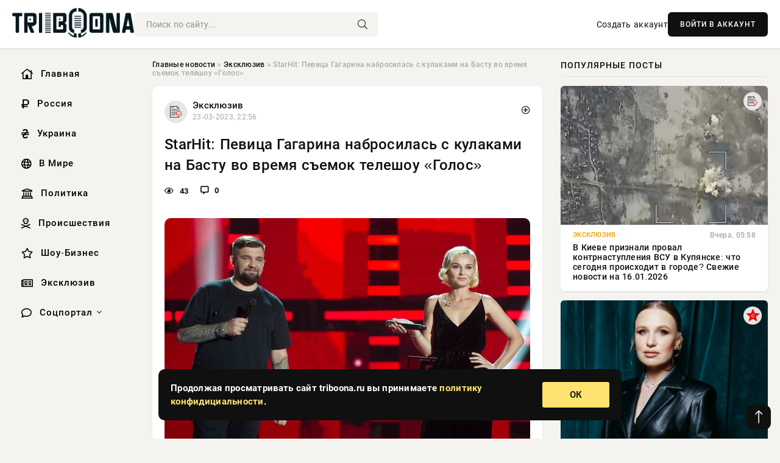

--- FILE ---
content_type: text/html; charset=utf-8
request_url: https://triboona.ru/exclusive/263731-starhit-pevica-gagarina-nabrosilas-s-kulakami-na-bastu-vo-vremja-semok-teleshou-golos.html
body_size: 13942
content:
<!DOCTYPE html>
<html lang="ru">
   <head>
   <title>StarHit: Певица Гагарина набросилась с кулаками на Басту во время съемок телешоу «Голос» » Информационно аналитический портал «Твоя Свободная трибуна»</title>
<meta charset="utf-8">
<meta name="description" content="Новый выпуск шоу «Голос» не прошел без скандалов. Наставники продолжают борьбу за лучших участников. На этот раз спор начался из-за Маргариты Багдасарян, которую все члены жюри захотели в свои">
<meta name="keywords" content="использовала, «Голос», прошел, скандалов, Наставники, продолжают, борьбу, лучших, участников, начался, Маргариты, Багдасарян, которую, выпуск, члены, команды, Правом, блока, воспользовался, Пресняков">
<link rel="canonical" href="https://triboona.ru/exclusive/263731-starhit-pevica-gagarina-nabrosilas-s-kulakami-na-bastu-vo-vremja-semok-teleshou-golos.html">
<link rel="alternate" type="application/rss+xml" title="Информационно аналитический портал «Твоя Свободная трибуна» RSS" href="https://triboona.ru/rss.xml">
<link rel="preconnect" href="https://triboona.ru/" fetchpriority="high">
<meta property="twitter:title" content="StarHit: Певица Гагарина набросилась с кулаками на Басту во время съемок телешоу «Голос» » Информационно аналитический портал «Твоя Свободная трибуна»">
<meta property="twitter:url" content="https://triboona.ru/exclusive/263731-starhit-pevica-gagarina-nabrosilas-s-kulakami-na-bastu-vo-vremja-semok-teleshou-golos.html">
<meta property="twitter:card" content="summary_large_image">
<meta property="twitter:image" content="https://triboona.ru/uploads/posts/2023-03/1679601364-1op21.jpg">
<meta property="twitter:description" content="Новый выпуск шоу «Голос» не прошел без скандалов. Наставники продолжают борьбу за лучших участников. На этот раз спор начался из-за Маргариты Багдасарян, которую все члены жюри захотели в свои команды. Правом блока воспользовался Пресняков, чтобы вокалистку к себе не забрал Беляев. Этот прием">
<meta property="og:type" content="article">
<meta property="og:site_name" content="Информационно аналитический портал «Твоя Свободная трибуна»">
<meta property="og:title" content="StarHit: Певица Гагарина набросилась с кулаками на Басту во время съемок телешоу «Голос» » Информационно аналитический портал «Твоя Свободная трибуна»">
<meta property="og:url" content="https://triboona.ru/exclusive/263731-starhit-pevica-gagarina-nabrosilas-s-kulakami-na-bastu-vo-vremja-semok-teleshou-golos.html">
<meta property="og:image" content="https://triboona.ru/uploads/posts/2023-03/1679601364-1op21.jpg">
<meta property="og:description" content="Новый выпуск шоу «Голос» не прошел без скандалов. Наставники продолжают борьбу за лучших участников. На этот раз спор начался из-за Маргариты Багдасарян, которую все члены жюри захотели в свои команды. Правом блока воспользовался Пресняков, чтобы вокалистку к себе не забрал Беляев. Этот прием">

<script src="/engine/classes/min/index.php?g=general&amp;v=wwtts"></script>
<script src="/engine/classes/min/index.php?f=engine/classes/js/jqueryui.js,engine/classes/js/dle_js.js,engine/classes/fancybox/fancybox.js&amp;v=wwtts" defer></script>
<script type="application/ld+json">{"@context":"https://schema.org","@graph":[{"@type":"NewsArticle","@context":"https://schema.org/","publisher":{"@type":"Organization","name":"Информационно аналитический портал «Твоя Свободная трибуна»","logo":{"@type":"ImageObject","url":""}},"name":"StarHit: Певица Гагарина набросилась с кулаками на Басту во время съемок телешоу «Голос»","headline":"StarHit: Певица Гагарина набросилась с кулаками на Басту во время съемок телешоу «Голос»","mainEntityOfPage":{"@type":"WebPage","@id":"https://triboona.ru/exclusive/263731-starhit-pevica-gagarina-nabrosilas-s-kulakami-na-bastu-vo-vremja-semok-teleshou-golos.html"},"datePublished":"2023-03-23T22:56:04+03:00","author":{"@type":"Person","name":"Анна Федорова","url":"https://triboona.ru/user/%D0%90%D0%BD%D0%BD%D0%B0+%D0%A4%D0%B5%D0%B4%D0%BE%D1%80%D0%BE%D0%B2%D0%B0/"},"image":["https://triboona.ru/uploads/posts/2023-03/1679601364-1op21.jpg"],"description":"Новый выпуск шоу «Голос» не прошел без скандалов. Наставники продолжают борьбу за лучших участников. На этот раз спор начался из-за Маргариты Багдасарян, которую все члены жюри захотели в свои команды. Правом блока воспользовался Пресняков, чтобы вокалистку к себе не забрал Беляев. Этот прием"},{"@type":"BreadcrumbList","@context":"https://schema.org/","itemListElement":[{"@type":"ListItem","position":1,"item":{"@id":"https://triboona.ru/","name":"Главные новости"}},{"@type":"ListItem","position":2,"item":{"@id":"https://triboona.ru/exclusive/","name":"Эксклюзив"}},{"@type":"ListItem","position":3,"item":{"@id":"https://triboona.ru/exclusive/263731-starhit-pevica-gagarina-nabrosilas-s-kulakami-na-bastu-vo-vremja-semok-teleshou-golos.html","name":"StarHit: Певица Гагарина набросилась с кулаками на Басту во время съемок телешоу «Голос»"}}]}]}</script> 
      <meta name="viewport" content="width=device-width, initial-scale=1.0" />
      <meta name="msapplication-TileColor" content="#e6e6e6">   
      <meta name="theme-color" content="#101010"> 
      <link rel="preload" href="/templates/Default/css/common.css" as="style">
      <link rel="preload" href="/templates/Default/css/styles.css" as="style">
      <link rel="preload" href="/templates/Default/css/engine.css" as="style">
      <link rel="preload" href="/templates/Default/css/fontawesome.css" as="style">
      <link rel="preload" href="/templates/Default/webfonts/manrope-400.woff2" as="font" type="font/woff2" crossorigin>
      <link rel="preload" href="/templates/Default/webfonts/manrope-600.woff2" as="font" type="font/woff2" crossorigin>
      <link rel="preload" href="/templates/Default/webfonts/manrope-700.woff2" as="font" type="font/woff2" crossorigin>
      <link rel="preload" href="/templates/Default/webfonts/fa-light-300.woff2" as="font" type="font/woff2" crossorigin>
      <link href="/templates/Default/css/common.css" type="text/css" rel="stylesheet" />
      <link href="/templates/Default/css/styles.css" type="text/css" rel="stylesheet" />
      <link href="/templates/Default/css/engine.css" type="text/css" rel="stylesheet" /> 
      <link href="/templates/Default/css/fontawesome.css" type="text/css" rel="stylesheet" />
      <link rel="apple-touch-icon" sizes="256x256" href="/templates/Default/favicons/256x256.png">
      <link rel="apple-touch-icon" sizes="192x192" href="/templates/Default/favicons/192x192.png">
      <link rel="apple-touch-icon" sizes="180x180" href="/templates/Default/favicons/180x180.png">
      <link rel="apple-touch-icon" sizes="167x167" href="/templates/Default/favicons/167x167.png">
      <link rel="apple-touch-icon" sizes="152x152" href="/templates/Default/favicons/152x152.png">
      <link rel="apple-touch-icon" sizes="120x120" href="/templates/Default/favicons/120x120.png">
      <link rel="icon" type="image/png" href="/templates/Default/favicons/favicon.png">
      	<!-- Yandex.RTB -->
	<script>window.yaContextCb=window.yaContextCb||[]</script>
	<script src="https://yandex.ru/ads/system/context.js" async></script>
      <meta name="telderi" content="f276d21508be990673cae71f27cce232" />
   </head>
   <body>
      <div class="wrapper">
         <div class="wrapper-container wrapper-main">

            <header class="header d-flex ai-center vw100">
               <a href="/" class="logo" title="Информационно аналитический портал «Твоя Свободная трибуна»"><img src="/templates/Default/dleimages/logo.png" alt="Информационно аналитический портал «Твоя Свободная трибуна»"></a>
               <div class="header__search search-block flex-grow-1">
                  <form id="quicksearch" method="post">
                     <input type="hidden" name="do" value="search">
                     <input type="hidden" name="subaction" value="search">
                     <input class="search-block__input" id="story" name="story" placeholder="Поиск по сайту..." type="text" autocomplete="off">
                     <button class="search-block__btn" type="submit"><span class="fal fa-search"></span></button>
                  </form>
               </div>
               

               
               <a href="/?do=register" class="header__link">Создать аккаунт</a>
               <button class="header__btn-login js-show-login">ВОЙТИ В АККАУНТ</button>
               

               <button class="header__btn-menu d-none js-show-mobile-menu"><span class="fal fa-bars"></span></button>
            </header>

            <div class="content">
               <div class="cols">

                  <!-- MENU START -->
                  <aside class="col-side">
                     <ul class="side-nav js-this-in-mobile-menu">
                        <li><a href="/"><i class="far fa-home-lg"></i> Главная</a></li>
                        <li><a href="/russia/"><i class="far fa-ruble-sign"></i> Россия</a></li>
                        <li><a href="/ukraine/"><i class="far fa-hryvnia"></i> Украина</a></li>
                        <li><a href="/world/"><i class="far fa-globe"></i> В Мире</a></li>
                        <li><a href="/policy/"><i class="far fa-landmark"></i> Политика</a></li>
                        <li><a href="/incidents/"><i class="far fa-skull-crossbones"></i> Происшествия</a></li>
                        <li><a href="/show-business/"><i class="far fa-star"></i> Шоу-Бизнес</a></li>
                        <li><a href="/exclusive/"><i class="far fa-newspaper"></i> Эксклюзив</a></li>
                        <li class="submenu"><a href="/social/"><i class="far fa-comment"></i> Соцпортал</a>
                           <ul class="nav__list side-nav" style="position: unset !important">
                              <li class="nav__list-hidden"><a href="/social/goroskop/"><i class="far fa-planet-ringed"></i> Гороскопы</a></li>
                              <li class="nav__list-hidden"><a href="/social/primeti/"><i class="far fa-map-signs"></i> Приметы</a></li>
                              <li class="nav__list-hidden"><a href="/social/ezoterika/"><i class="far fa-sparkles"></i> Эзотерика</a></li>
                              <li class="nav__list-hidden"><a href="/social/prazdniki/"><i class="far fa-gift"></i> Праздники</a></li>
                              <li class="nav__list-hidden"><a href="/social/zdorove/"><i class="far fa-heart"></i> Здоровье</a></li>
                              <li class="nav__list-hidden"><a href="/social/psihologiya/"><i class="far fa-head-side-brain"></i> Психология</a></li>
                              <li class="nav__list-hidden"><a href="/social/dlya-zhenshchin/"><i class="far fa-venus-double"></i> Для женщин</a></li>
                              <li class="nav__list-hidden"><a href="/social/sad-ogorod/"><i class="far fa-seedling"></i> Сад-огород</a></li>
                           </ul>
                        </li>
                     </ul>
                  </aside>
                  <!-- MENU END -->
                  
                  <main class="col-main">
                    
                         
                        <div class="speedbar"><div class="over"><a href="https://triboona.ru/">Главные новости</a>  »  <a href="https://triboona.ru/exclusive/">Эксклюзив</a>  »  StarHit: Певица Гагарина набросилась с кулаками на Басту во время съемок телешоу «Голос»</div></div>
                        

                     <div class="content-block d-grid" id="content-block">
                        

                        
                        <div class="short">
	<div class="info-block">
	   <div class="info-body">
		  <a href="https://triboona.ru/exclusive/" class="info-img" title="Эксклюзив"><img src="/uploads/icons/exclusive.png" alt="Эксклюзив"></a>
		  <div class="info-title"><a href="https://triboona.ru/exclusive/" class="author_name">Эксклюзив</a></div>
		  <div class="info-meta">
			 <time datetime="23-03-2023, 22:56" class="ago" title="23-03-2023, 22:56">23-03-2023, 22:56</time>
			 
		  </div>
	   </div>
        <div class="dosuga-post-head-mark">    
            <a href="#" class="js-show-login" title="Сохранить"><i class="far fa-plus-circle"></i></a>
                    
		</div> 
	</div>
	<div class="yz_short_body">
	   <h1 class="dn-short-t">StarHit: Певица Гагарина набросилась с кулаками на Басту во время съемок телешоу «Голос»</h1>
	   <div class="content_top_met">
	   	  <div class="f_eye"><i class="far fa-eye"></i> 43</div>
		  <a id="dle-comm-link" href="#comment">
			 <div class="f_link"><i class="far fa-comment-alt"></i> 0</div>
		  </a>
		  <div class="f_info">
		  </div>
	   </div>
	   <div class="page__text full-text clearfix">
	   	  <div style="margin-bottom: 20px">
		 	 
		  </div>
		  <div align="center"><!--TBegin:https://triboona.ru/uploads/posts/2023-03/1679601364-1op21.jpg|--><a href="https://triboona.ru/uploads/posts/2023-03/1679601364-1op21.jpg" class="highslide" target="_blank"><img src="/uploads/posts/2023-03/thumbs/1679601364-1op21.jpg" style="max-width:100%;" alt=""></a><!--TEnd--></div><p style="text-align:left;">Новый выпуск шоу «Голос» не прошел без скандалов. Наставники продолжают борьбу за лучших участников. На этот раз спор начался из-за Маргариты Багдасарян, которую все члены жюри захотели в свои команды. Правом блока воспользовался Пресняков, чтобы вокалистку к себе не забрал Беляев. Этот прием часто использовала Гагарина, которая возмутилась тем, что не успела нажать на кнопку.<br><br></p><p class="quote" style="text-align:left;">«Хотела это сделать, да! Хочу знать, кто из нас крыса!» - возмутилась Полина.<br><br></p><p style="text-align:left;">Между певицей и Бастой начался спор. Но выяснилось, что блок применил Владимир. После этого рэпер в шутку назвал его хитрым, а Гагарину – сумасшедшей.<br><br></p><p style="text-align:left;">Новый конфликт разгорелся после выступления Василия Шкивидорова. Судьи заблокировали Полину. Артистка хотела 35-летнего участника к себе в команду, поэтому с кулаками набросилась на Басту. Сам исполнитель пошутил, что его избили прямо на рабочем месте.<br><br></p><p style="text-align:left;"> </p>
		  <div style="margin-top: 20px">
		  	
		  </div>
	   </div>
	</div>
	<div class="page__tags d-flex">
	   
	</div>
	<div class="content_like">
	   <div class="df_like">
		  <a href="#" onclick="doRate('plus', '263731'); return false;" >
		  <i title="Мне нравится" class="far fa-thumbs-up"></i> <span><span data-likes-id="263731">0</span></span>
		  </a>
	   </div>
	   <div class="df_dlike">
		  <a href="#" onclick="doRate('minus', '263731'); return false;" >
		  <i title="Мне не нравится" class="far fa-thumbs-down"></i> <span><span data-dislikes-id="263731">0</span></span>
		  </a>
	   </div>
	</div>
	<div class="content_footer">
	   <script src="https://yastatic.net/share2/share.js"></script>
	   <div class="ya-share2" data-curtain data-shape="round" data-color-scheme="whiteblack" data-services="vkontakte,odnoklassniki,telegram,whatsapp"></div>
	   <div class="f_info">
		  <a href="javascript:AddComplaint('263731', 'news')"> 
		  <div class="more_jaloba">
			 <svg fill="none" width="15" height="15" stroke="currentColor" stroke-width="1.5" viewBox="0 0 24 24" xmlns="http://www.w3.org/2000/svg" aria-hidden="true">
				<path stroke-linecap="round" stroke-linejoin="round" d="M12 9v3.75m9-.75a9 9 0 11-18 0 9 9 0 0118 0zm-9 3.75h.008v.008H12v-.008z"></path>
			 </svg>
			 ЖАЛОБА
		  </div>
		  </a>
	   </div>
	</div>
 </div>
 <div class="page__comments sect__header">
	<div class="page__comments-header">
		<div class="page__comments-title">0 комментариев</div>
		<div class="page__comments-info">
			<span class="fal fa-exclamation-circle"></span>
			Обсудим?
		</div>
	
	</div>
	<!--dleaddcomments-->
	<!--dlecomments-->
 </div>
 <section class="sect">
	<div class="sect__header sect__title" style="font-weight: 500; font-size: 24px;">Смотрите также:</div>
	<div class="sect__content d-grid">
	   <div class="popular grid-item">
   <div class="popular__img img-responsive">
      <img loading="lazy" src="/templates/Default/dleimages/no_image.jpg" alt="StarHit: на телешоу РФ «Голос» произошел скандал между Гагариной и Пресняковым">
      <div class="item__category pi-center"><img src="/uploads/icons/exclusive.png"></div> 
   </div>
   <div class="meta_block">
      <div class="meta_block_cat">Эксклюзив</div>
      <time class="meta_block_date" datetime="23-03-2023, 22:34">23-03-2023, 22:34</time>   
   </div>
   <div class="popular__desc">
      <a class="popular__title expand-link" href="https://triboona.ru/exclusive/263151-starhit-na-teleshou-rf-golos-proizoshel-skandal-mezhdu-gagarinoj-i-presnjakovym.html">StarHit: на телешоу РФ «Голос» произошел скандал между Гагариной и Пресняковым</a>
   </div>
 </div><div class="popular grid-item">
   <div class="popular__img img-responsive">
      <img loading="lazy" src="/templates/Default/dleimages/no_image.jpg" alt="«Меня избили на рабочем месте, это агрессия»: Баста прокомментировал поведение Гагариной в шоу «Голос»">
      <div class="item__category pi-center"><img src="/uploads/icons/exclusive.png"></div> 
   </div>
   <div class="meta_block">
      <div class="meta_block_cat">Эксклюзив</div>
      <time class="meta_block_date" datetime="23-03-2023, 22:56">23-03-2023, 22:56</time>   
   </div>
   <div class="popular__desc">
      <a class="popular__title expand-link" href="https://triboona.ru/exclusive/263728-menja-izbili-na-rabochem-meste-jeto-agressija-basta-prokommentiroval-povedenie-gagarinoj-v-shou-golos.html">«Меня избили на рабочем месте, это агрессия»: Баста прокомментировал поведение Гагариной в шоу «Голос»</a>
   </div>
 </div><div class="popular grid-item">
   <div class="popular__img img-responsive">
      <img loading="lazy" src="/templates/Default/dleimages/no_image.jpg" alt="Зрители шоу «Голос» возмущены поведением Полины Гагариной и требуют заменить ее">
      <div class="item__category pi-center"><img src="/uploads/icons/exclusive.png"></div> 
   </div>
   <div class="meta_block">
      <div class="meta_block_cat">Эксклюзив</div>
      <time class="meta_block_date" datetime="23-03-2023, 22:55">23-03-2023, 22:55</time>   
   </div>
   <div class="popular__desc">
      <a class="popular__title expand-link" href="https://triboona.ru/exclusive/263711-zriteli-shou-golos-vozmuscheny-povedeniem-poliny-gagarinoj-i-trebujut-zamenit-ee.html">Зрители шоу «Голос» возмущены поведением Полины Гагариной и требуют заменить ее</a>
   </div>
 </div><div class="popular grid-item">
   <div class="popular__img img-responsive">
      <img loading="lazy" src="/templates/Default/dleimages/no_image.jpg" alt="Гагарина не поделила с Пресняковым участников вокального шоу «Голос»">
      <div class="item__category pi-center"><img src="/uploads/icons/exclusive.png"></div> 
   </div>
   <div class="meta_block">
      <div class="meta_block_cat">Эксклюзив</div>
      <time class="meta_block_date" datetime="23-03-2023, 22:59">23-03-2023, 22:59</time>   
   </div>
   <div class="popular__desc">
      <a class="popular__title expand-link" href="https://triboona.ru/exclusive/263910-gagarina-ne-podelila-s-presnjakovym-uchastnikov-vokalnogo-shou-golos.html">Гагарина не поделила с Пресняковым участников вокального шоу «Голос»</a>
   </div>
 </div><div class="popular grid-item">
   <div class="popular__img img-responsive">
      <img loading="lazy" src="/uploads/posts/2023-03/thumbs/1678546205-1golos-870x460.jpg" alt="Гагарина и Пресняков повздорили из-за участника в новом эпизоде «Голоса»">
      <div class="item__category pi-center"><img src="/uploads/icons/exclusive.png"></div> 
   </div>
   <div class="meta_block">
      <div class="meta_block_cat">Эксклюзив</div>
      <time class="meta_block_date" datetime="11-03-2023, 17:50">11-03-2023, 17:50</time>   
   </div>
   <div class="popular__desc">
      <a class="popular__title expand-link" href="https://triboona.ru/exclusive/260369-gagarina-i-presnjakov-povzdorili-iz-za-uchastnika-v-novom-jepizode-golosa.html">Гагарина и Пресняков повздорили из-за участника в новом эпизоде «Голоса»</a>
   </div>
 </div><div class="popular grid-item">
   <div class="popular__img img-responsive">
      <img loading="lazy" src="/templates/Default/dleimages/no_image.jpg" alt="Вскрылись подробности интриг Полины Гагариной на шоу «Голос»: «Кричала и угрожала»">
      <div class="item__category pi-center"><img src="/uploads/icons/exclusive.png"></div> 
   </div>
   <div class="meta_block">
      <div class="meta_block_cat">Эксклюзив</div>
      <time class="meta_block_date" datetime="23-03-2023, 22:58">23-03-2023, 22:58</time>   
   </div>
   <div class="popular__desc">
      <a class="popular__title expand-link" href="https://triboona.ru/exclusive/263884-vskrylis-podrobnosti-intrig-poliny-gagarinoj-na-shou-golos-krichala-i-ugrozhala.html">Вскрылись подробности интриг Полины Гагариной на шоу «Голос»: «Кричала и угрожала»</a>
   </div>
 </div><div class="popular grid-item">
   <div class="popular__img img-responsive">
      <img loading="lazy" src="/uploads/posts/2023-02/thumbs/1675625406-1skrinshot-05-02-2023-182249.jpg" alt="Баста, Беляев, Гагарина и Пресняков стали наставниками команд шоу &quot;Голос-11&quot;">
      <div class="item__category pi-center"><img src="/uploads/icons/exclusive.png"></div> 
   </div>
   <div class="meta_block">
      <div class="meta_block_cat">Эксклюзив</div>
      <time class="meta_block_date" datetime="5-02-2023, 22:30">5-02-2023, 22:30</time>   
   </div>
   <div class="popular__desc">
      <a class="popular__title expand-link" href="https://triboona.ru/exclusive/253080-basta-beljaev-gagarina-i-presnjakov-stali-nastavnikami-komand-shou-golos-11.html">Баста, Беляев, Гагарина и Пресняков стали наставниками команд шоу &quot;Голос-11&quot;</a>
   </div>
 </div><div class="popular grid-item">
   <div class="popular__img img-responsive">
      <img loading="lazy" src="/uploads/posts/2023-03/thumbs/1678102815-1shou-1-870x460.jpg" alt="«Когда её уже уберут? Достала!»: фанаты недовольны поведением Гагариной на шоу «Голос»">
      <div class="item__category pi-center"><img src="/uploads/icons/exclusive.png"></div> 
   </div>
   <div class="meta_block">
      <div class="meta_block_cat">Эксклюзив</div>
      <time class="meta_block_date" datetime="6-03-2023, 14:40">6-03-2023, 14:40</time>   
   </div>
   <div class="popular__desc">
      <a class="popular__title expand-link" href="https://triboona.ru/exclusive/259205-kogda-ee-uzhe-uberut-dostala-fanaty-nedovolny-povedeniem-gagarinoj-na-shou-golos.html">«Когда её уже уберут? Достала!»: фанаты недовольны поведением Гагариной на шоу «Голос»</a>
   </div>
 </div><div class="popular grid-item">
   <div class="popular__img img-responsive">
      <img loading="lazy" src="/uploads/posts/2023-01/1672557013-11.png" alt="Рэпер Баста назвал МакSим колдуньей на слепых прослушиваниях проекта «Голос.Дети»">
      <div class="item__category pi-center"><img src="/uploads/icons/exclusive.png"></div> 
   </div>
   <div class="meta_block">
      <div class="meta_block_cat">Эксклюзив</div>
      <time class="meta_block_date" datetime="1-01-2023, 10:10">1-01-2023, 10:10</time>   
   </div>
   <div class="popular__desc">
      <a class="popular__title expand-link" href="https://triboona.ru/exclusive/246236-rjeper-basta-nazval-maksim-koldunej-na-slepyh-proslushivanijah-proekta-golosdeti.html">Рэпер Баста назвал МакSим колдуньей на слепых прослушиваниях проекта «Голос.Дети»</a>
   </div>
 </div><div class="popular grid-item">
   <div class="popular__img img-responsive">
      <img loading="lazy" src="/templates/Default/dleimages/no_image.jpg" alt="Пресняков рассказал, как подсидел Агутина и сошелся с Бастой в телешоу «Голос»">
      <div class="item__category pi-center"><img src="/uploads/icons/exclusive.png"></div> 
   </div>
   <div class="meta_block">
      <div class="meta_block_cat">Эксклюзив</div>
      <time class="meta_block_date" datetime="23-03-2023, 22:51">23-03-2023, 22:51</time>   
   </div>
   <div class="popular__desc">
      <a class="popular__title expand-link" href="https://triboona.ru/exclusive/263527-presnjakov-rasskazal-kak-podsidel-agutina-i-soshelsja-s-bastoj-v-teleshou-golos.html">Пресняков рассказал, как подсидел Агутина и сошелся с Бастой в телешоу «Голос»</a>
   </div>
 </div><div class="popular grid-item">
   <div class="popular__img img-responsive">
      <img loading="lazy" src="/uploads/posts/2023-02/thumbs/1675852808-11.jpg" alt="Полина Гагарина пожаловалась на усталость после начала съемок нового сезона «Голос»">
      <div class="item__category pi-center"><img src="/uploads/icons/exclusive.png"></div> 
   </div>
   <div class="meta_block">
      <div class="meta_block_cat">Эксклюзив</div>
      <time class="meta_block_date" datetime="8-02-2023, 13:40">8-02-2023, 13:40</time>   
   </div>
   <div class="popular__desc">
      <a class="popular__title expand-link" href="https://triboona.ru/exclusive/253577-polina-gagarina-pozhalovalas-na-ustalost-posle-nachala-semok-novogo-sezona-golos.html">Полина Гагарина пожаловалась на усталость после начала съемок нового сезона «Голос»</a>
   </div>
 </div><div class="popular grid-item">
   <div class="popular__img img-responsive">
      <img loading="lazy" src="/templates/Default/dleimages/no_image.jpg" alt="В Сети фанаты раскритиковали рэпера Басту за негатив в адрес блогера Дмитрия Масленникова">
      <div class="item__category pi-center"><img src="/uploads/icons/exclusive.png"></div> 
   </div>
   <div class="meta_block">
      <div class="meta_block_cat">Эксклюзив</div>
      <time class="meta_block_date" datetime="23-03-2023, 22:57">23-03-2023, 22:57</time>   
   </div>
   <div class="popular__desc">
      <a class="popular__title expand-link" href="https://triboona.ru/exclusive/263800-v-seti-fanaty-raskritikovali-rjepera-bastu-za-negativ-v-adres-blogera-dmitrija-maslennikova.html">В Сети фанаты раскритиковали рэпера Басту за негатив в адрес блогера Дмитрия Масленникова</a>
   </div>
 </div>
	</div>
 </section>

                        

                     </div>
                  </main>

                  <aside class="col-side">

                     <div class="side-block">
                        <div class="side-block__title">Популярные посты</div>
                        <div class="side-block__content">
                        <div class="popular ">
   <div class="popular__img img-responsive">
      <img loading="lazy" src="/uploads/posts/2026-01/1768536012-19789.webp" alt="В Киеве признали провал контрнаступления ВСУ в Купянске: что сегодня происходит в городе? Свежие новости на 16.01.2026">
      <div class="item__category pi-center"><img src="/uploads/icons/exclusive.png"></div> 
   </div>
   <div class="meta_block">
      <div class="meta_block_cat">Эксклюзив</div>
      <time class="meta_block_date" datetime="Вчера, 05:58">Вчера, 05:58</time>   
   </div>
   <div class="popular__desc">
      <a class="popular__title expand-link" href="https://triboona.ru/exclusive/401482-v-kieve-priznali-proval-kontrnastuplenija-vsu-v-kupjanske-chto-segodnja-proishodit-v-gorode-svezhie-novosti-na-16012026.html">В Киеве признали провал контрнаступления ВСУ в Купянске: что сегодня происходит в городе? Свежие новости на 16.01.2026</a>
   </div>
 </div><div class="popular ">
   <div class="popular__img img-responsive">
      <img loading="lazy" src="/uploads/posts/2026-01/thumbs/1768395652-1original.webp" alt="&quot;Бегство от одиночества и бедности&quot;. Валерия Гай Германика, дочь которой вышла замуж в 17 лет, высказалась против ранних браков">
      <div class="item__category pi-center"><img src="/uploads/icons/show-business.png"></div> 
   </div>
   <div class="meta_block">
      <div class="meta_block_cat">Шоу-Бизнес</div>
      <time class="meta_block_date" datetime="14-01-2026, 15:31">14-01-2026, 15:31</time>   
   </div>
   <div class="popular__desc">
      <a class="popular__title expand-link" href="https://triboona.ru/show-business/401425-begstvo-ot-odinochestva-i-bednosti-valerija-gaj-germanika-doch-kotoroj-vyshla-zamuzh-v-17-let-vyskazalas-protiv-rannih-brakov.html">&quot;Бегство от одиночества и бедности&quot;. Валерия Гай Германика, дочь которой вышла замуж в 17 лет, высказалась против ранних браков</a>
   </div>
 </div><div class="popular ">
   <div class="popular__img img-responsive">
      <img loading="lazy" src="/uploads/posts/2026-01/thumbs/1768491321-1original.webp" alt="&quot;Для тех, кто ничего, кроме меню в ресторане, не читал&quot;. В телеграме обсуждают &quot;книжные&quot; сумки-тоуты Dior">
      <div class="item__category pi-center"><img src="/uploads/icons/show-business.png"></div> 
   </div>
   <div class="meta_block">
      <div class="meta_block_cat">Шоу-Бизнес</div>
      <time class="meta_block_date" datetime="15-01-2026, 18:02">15-01-2026, 18:02</time>   
   </div>
   <div class="popular__desc">
      <a class="popular__title expand-link" href="https://triboona.ru/show-business/401475-dlja-teh-kto-nichego-krome-menju-v-restorane-ne-chital-v-telegrame-obsuzhdajut-knizhnye-sumki-touty-dior.html">&quot;Для тех, кто ничего, кроме меню в ресторане, не читал&quot;. В телеграме обсуждают &quot;книжные&quot; сумки-тоуты Dior</a>
   </div>
 </div><div class="popular ">
   <div class="popular__img img-responsive">
      <img loading="lazy" src="/uploads/posts/2026-01/thumbs/1768545909-1original.webp" alt="Концерты Ларисы Долиной отменяют на фоне скандала с квартирой">
      <div class="item__category pi-center"><img src="/uploads/icons/show-business.png"></div> 
   </div>
   <div class="meta_block">
      <div class="meta_block_cat">Шоу-Бизнес</div>
      <time class="meta_block_date" datetime="Вчера, 08:26">Вчера, 08:26</time>   
   </div>
   <div class="popular__desc">
      <a class="popular__title expand-link" href="https://triboona.ru/show-business/401492-koncerty-larisy-dolinoj-otmenjajut-na-fone-skandala-s-kvartiroj.html">Концерты Ларисы Долиной отменяют на фоне скандала с квартирой</a>
   </div>
 </div>                           
                        </div>
                     </div>
                     <div class="side-block">
                        <div class="side-block__title">Выбор редакции</div>
                        <div class="side-block__content">
                        <div class="int d-flex ai-center">
    <div class="int__img img-fit-cover">
       <img loading="lazy" src="/uploads/posts/2026-01/thumbs/1768424426-1original.webp" alt="Рената Литвинова опубликовала новые фото с дочерью">
    </div>
    <div class="int__desc flex-grow-1">
       <a class="int__title expand-link" href="https://triboona.ru/show-business/401437-renata-litvinova-opublikovala-novye-foto-s-docherju.html">
          <div class="line-clamp">Рената Литвинова опубликовала новые фото с дочерью</div>
       </a>
    </div>
 </div><div class="int d-flex ai-center">
    <div class="int__img img-fit-cover">
       <img loading="lazy" src="/uploads/posts/2026-01/thumbs/1768406447-1original.webp" alt="Жизель Бундхен показала новые фото с мужем на фоне критики из-за мезальянса">
    </div>
    <div class="int__desc flex-grow-1">
       <a class="int__title expand-link" href="https://triboona.ru/show-business/401431-zhizel-bundhen-pokazala-novye-foto-s-muzhem-na-fone-kritiki-iz-za-mezaljansa.html">
          <div class="line-clamp">Жизель Бундхен показала новые фото с мужем на фоне критики из-за мезальянса</div>
       </a>
    </div>
 </div><div class="int d-flex ai-center">
    <div class="int__img img-fit-cover">
       <img loading="lazy" src="/uploads/posts/2026-01/thumbs/1768466710-1xl.webp" alt="За скандалом вокруг китайского посольства в Лондоне проглядывается тайная игра США">
    </div>
    <div class="int__desc flex-grow-1">
       <a class="int__title expand-link" href="https://triboona.ru/policy/401456-za-skandalom-vokrug-kitajskogo-posolstva-v-londone-progljadyvaetsja-tajnaja-igra-ssha.html">
          <div class="line-clamp">За скандалом вокруг китайского посольства в Лондоне проглядывается тайная игра США</div>
       </a>
    </div>
 </div><div class="int d-flex ai-center">
    <div class="int__img img-fit-cover">
       <img loading="lazy" src="/uploads/posts/2026-01/thumbs/1768494005-1original.webp" alt="Вертолёты, шубы и модные русские: как Елена Перминова с бойфрендом, Оксана Самойлова, Александр Рогов и Ксения Шипилова отдыхают в Куршевеле">
    </div>
    <div class="int__desc flex-grow-1">
       <a class="int__title expand-link" href="https://triboona.ru/show-business/401476-vertolety-shuby-i-modnye-russkie-kak-elena-perminova-s-bojfrendom-oksana-samojlova-aleksandr-rogov-i-ksenija-shipilova-otdyhajut-v-kurshevele.html">
          <div class="line-clamp">Вертолёты, шубы и модные русские: как Елена Перминова с бойфрендом, Оксана Самойлова, Александр Рогов и Ксения Шипилова отдыхают в Куршевеле</div>
       </a>
    </div>
 </div>  
                        </div>
                     </div>

                     <!--814a5398--><!--814a5398--><!--36203d9a--><!--36203d9a-->

                     <div class="side-block side-block--sticky hm">
                        
                     </div>

                  </aside>

               </div>
               <!-- END COLS -->
            </div>

         <!-- FOOTER START -->
         <footer class="footer d-flex ai-center vw100">
            <div class="footer__copyright">
               <a href="/o-proekte.html" rel="nofollow">О проекте</a>
               <a href="/redakcija.html" rel="nofollow">Редакция</a>
               <a href="/politika-konfidencialnosti.html" rel="nofollow">Политика конфиденциальности</a>
               <a href="/kontakty.html" rel="nofollow">Реклама</a> 
               <a href="/kontakty.html" rel="nofollow">Контакты</a>
            </div>
            <div class="footer__text icon-at-left" style="line-height: 20px;">
               Использование любых материалов, размещённых на сайте, разрешается при условии активной ссылки на наш сайт.
               При копировании материалов для интернет-изданий – обязательна прямая открытая для поисковых систем гиперссылка. Ссылка должна быть размещена в независимости от полного либо частичного использования материалов. Гиперссылка (для интернет- изданий) – должна быть размещена в подзаголовке или в первом абзаце материала.
               Все материалы, содержащиеся на веб-сайте triboona.ru, защищены законом об авторском праве. Фотографии и прочие материалы являются собственностью их авторов и представлены исключительно для некоммерческого использования и ознакомления , если не указано иное. Несанкционированное использование таких материалов может нарушать закон об авторском праве, торговой марке и другие законы.

               <div style="margin-top: 20px;">
                  <p>
                     <span style="font-size:12px">* В России признаны иноагентами: Киселёв Евгений Алекссевич, WWF, Белый Руслан Викторович, Анатолий Белый (Вайсман), Касьянов Михаил Михайлович, Бер Илья Леонидович, Троянова Яна Александровна, Галкин Максим Александрович, Макаревич Андрей Вадимович, Шац Михаил Григорьевич, Гордон Дмитрий Ильич, Лазарева Татьяна Юрьевна, Чичваркин Евгений Александрович, Ходорковский Михаил Борисович, Каспаров Гарри Кимович, Моргенштерн Алишер Тагирович (Алишер Валеев), Невзоров Александр Глебович, Венедиктов Алексей Алексеевич, Дудь Юрий Александрович, Фейгин Марк Захарович, Киселев Евгений Алексеевич, Шендерович Виктор Анатольевич, Гребенщиков Борис Борисович, Максакова-Игенбергс Мария Петровна, Слепаков Семен Сергеевич, Покровский Максим Сергеевич, Варламов Илья Александрович, Рамазанова Земфира Талгатовна, Прусикин Илья Владимирович, Смольянинов Артур Сергеевич, Федоров Мирон Янович (Oxxxymiron), Алексеев Иван Александрович (Noize MC), Дремин Иван Тимофеевич (Face), Гырдымова Елизавета Андреевна (Монеточка), Игорь(Егор) Михайлович Бортник (Лёва Би-2).</span>
                  </p>
                  <br />
                  <p>
                     <span style="font-size:12px">* Экстремисты и террористы, запрещенные в РФ:&nbsp;Meta (Facebook и Instagram),&nbsp;</span>Русский добровольческий корпус (РДК),&nbsp;<span style="font-size:12px">Правый сектор, Украинская повстанческая армия (УПА), ИГИЛ, полк Азов, Джебхат ан-Нусра, Национал-Большевистская партия (НБП), Аль-Каида, УНА-УНСО, Талибан, Меджлис крымско-татарского народа, Свидетели Иеговы, Мизантропик Дивижн, Братство, Артподготовка, Тризуб им. Степана Бандеры, НСО, Славянский союз, Формат-18, Хизб ут-Тахрир, Исламская партия Туркестана, Хайят Тахрир аш-Шам, Таухид валь-Джихад, АУЕ, Братья мусульмане, Колумбайн, Навальный, К. Буданов.</span>
                  </p>
                  <br />
                  <p>
                     <span style="font-size:12px">* СМИ — иностранные агенты: Телеканал «Дождь», Медуза, Голос Америки, Idel. Реалии, Кавказ. Реалии, Крым. Реалии, ТК&nbsp;Настоящее Время, The Insider,&nbsp;</span>Deutsche&nbsp;Welle,&nbsp;<span style="font-size:12px">Проект, Azatliq Radiosi, «Радио Свободная Европа/Радио Свобода» (PCE/PC), Сибирь. Реалии, Фактограф, Север. Реалии, MEDIUM-ORIENT, Bellingcat, Пономарев Л. А., Савицкая Л.А., Маркелов С.Е., Камалягин Д.Н., Апахончич Д.А.,&nbsp;Толоконникова Н.А., Гельман М.А., Шендерович В.А., Верзилов П.Ю., Баданин Р.С., Гордон.</span>
                  </p>
                  <br />
                  <p>
                     <span style="font-size:12px">* Организации — иностранные агенты: Альянс Врачей, Агора, Голос, Гражданское содействие, Династия (фонд), За&nbsp;права человека, Комитет против пыток, Левада-Центр, Мемориал, Молодая Карелия, Московская школа гражданского просвещения, Пермь-36, Ракурс, Русь Сидящая, Сахаровский центр, Сибирский экологический центр, ИАЦ Сова, Союз комитетов солдатских матерей России, Фонд борьбы с&nbsp;коррупцией (ФБК), Фонд защиты гласности, Фонд свободы информации, Центр «Насилию.нет», Центр защиты прав СМИ, Transparency International.</span>
                  </p>
               </div>

               <p class="copyright mb-0" style="margin-top: 20px;">Copyright &copy; 2026, Информационно аналитический портал «Твоя Свободная трибуна». Все права защищены.</p>
               <div class="adult_foot">18+</div>
            </div>
         </footer>
         <!-- FOOTER END -->

         </div>
         <!-- END WRAPPER-MAIN -->
      </div>
      <!-- END WRAPPER -->
      
      <script>
<!--
var dle_root       = '/';
var dle_admin      = '';
var dle_login_hash = '48ded4d5bf31078fbc523a58a49bc6f768cb5293';
var dle_group      = 5;
var dle_link_type  = 1;
var dle_skin       = 'Default';
var dle_wysiwyg    = 0;
var dle_min_search = '4';
var dle_act_lang   = ["Подтвердить", "Отмена", "Вставить", "Отмена", "Сохранить", "Удалить", "Загрузка. Пожалуйста, подождите..."];
var menu_short     = 'Быстрое редактирование';
var menu_full      = 'Полное редактирование';
var menu_profile   = 'Просмотр профиля';
var menu_send      = 'Отправить сообщение';
var menu_uedit     = 'Админцентр';
var dle_info       = 'Информация';
var dle_confirm    = 'Подтверждение';
var dle_prompt     = 'Ввод информации';
var dle_req_field  = ["Заполните поле с именем", "Заполните поле с сообщением", "Заполните поле с темой сообщения"];
var dle_del_agree  = 'Вы действительно хотите удалить? Данное действие невозможно будет отменить';
var dle_spam_agree = 'Вы действительно хотите отметить пользователя как спамера? Это приведёт к удалению всех его комментариев';
var dle_c_title    = 'Отправка жалобы';
var dle_complaint  = 'Укажите текст Вашей жалобы для администрации:';
var dle_mail       = 'Ваш e-mail:';
var dle_big_text   = 'Выделен слишком большой участок текста.';
var dle_orfo_title = 'Укажите комментарий для администрации к найденной ошибке на странице:';
var dle_p_send     = 'Отправить';
var dle_p_send_ok  = 'Уведомление успешно отправлено';
var dle_save_ok    = 'Изменения успешно сохранены. Обновить страницу?';
var dle_reply_title= 'Ответ на комментарий';
var dle_tree_comm  = '0';
var dle_del_news   = 'Удалить статью';
var dle_sub_agree  = 'Вы действительно хотите подписаться на комментарии к данной публикации?';
var dle_unsub_agree  = 'Вы действительно хотите отписаться от комментариев к данной публикации?';
var dle_captcha_type  = '0';
var dle_share_interesting  = ["Поделиться ссылкой на выделенный текст", "Twitter", "Facebook", "Вконтакте", "Прямая ссылка:", "Нажмите правой клавишей мыши и выберите «Копировать ссылку»"];
var DLEPlayerLang     = {prev: 'Предыдущий',next: 'Следующий',play: 'Воспроизвести',pause: 'Пауза',mute: 'Выключить звук', unmute: 'Включить звук', settings: 'Настройки', enterFullscreen: 'На полный экран', exitFullscreen: 'Выключить полноэкранный режим', speed: 'Скорость', normal: 'Обычная', quality: 'Качество', pip: 'Режим PiP'};
var DLEGalleryLang    = {CLOSE: 'Закрыть (Esc)', NEXT: 'Следующее изображение', PREV: 'Предыдущее изображение', ERROR: 'Внимание! Обнаружена ошибка', IMAGE_ERROR: 'Не удалось загрузить изображение', TOGGLE_SLIDESHOW: 'Просмотр слайдшоу',TOGGLE_FULLSCREEN: 'Полноэкранный режим', TOGGLE_THUMBS: 'Включить / Выключить уменьшенные копии', ITERATEZOOM: 'Увеличить / Уменьшить', DOWNLOAD: 'Скачать изображение' };
var DLEGalleryMode    = 1;
var DLELazyMode       = 0;
var allow_dle_delete_news   = false;

jQuery(function($){
					setTimeout(function() {
						$.get(dle_root + "engine/ajax/controller.php?mod=adminfunction", { 'id': '263731', action: 'newsread', user_hash: dle_login_hash });
					}, 5000);
});
//-->
</script>
      

<div class="login login--not-logged d-none">
   <div class="login__header d-flex jc-space-between ai-center">
      <div class="login__title stretch-free-width ws-nowrap">Войти <a href="/?do=register">Регистрация</a></div>
      <div class="login__close"><span class="fal fa-times"></span></div>
   </div>
   <form method="post">
      <div class="login__content">
         <div class="login__row">
            <div class="login__caption">E-mail:</div>
            <div class="login__input"><input type="text" name="login_name" id="login_name" placeholder="Ваш e-mail"></div>
            <span class="fal fa-at"></span>
         </div>
         <div class="login__row">
            <div class="login__caption">Пароль: <a href="/?do=lostpassword">Забыли пароль?</a></div>
            <div class="login__input"><input type="password" name="login_password" id="login_password" placeholder="Ваш пароль"></div>
            <span class="fal fa-lock"></span>
         </div>
         <label class="login__row checkbox" for="login_not_save">
         <input type="checkbox" name="login_not_save" id="login_not_save" value="1">
         <span>Не запоминать меня</span>
         </label>
         <div class="login__row">
            <button onclick="submit();" type="submit" title="Вход">Войти на сайт</button>
            <input name="login" type="hidden" id="login" value="submit">
         </div>
      </div>
      <div class="login__social">
         <div class="login__social-caption">Или войти через</div>
         <div class="login__social-btns">
            <a href="" rel="nofollow" target="_blank"><img loading="lazy" src="/templates/Default/dleimages/vk.svg" alt></a>
            <a href="" rel="nofollow" target="_blank"><img loading="lazy" src="/templates/Default/dleimages/ok.svg" alt></a>
            <a href="" rel="nofollow" target="_blank"><img loading="lazy" src="/templates/Default/dleimages/mail.svg" alt></a>
            <a href="" rel="nofollow" target="_blank"><img loading="lazy" src="/templates/Default/dleimages/yandex.svg" alt></a>
         </div>
      </div>
   </form>
</div>

      <div id="scrolltop" style="display: block;"><span class="fal fa-long-arrow-up"></span></div>
      <div class="message-alert">
         <div class="message-alert-in">
            <div class="message-alert-desc">
               <div class="message-alert-text">Продолжая просматривать сайт triboona.ru вы принимаете <a href="/politika-konfidencialnosti.html">политику конфидициальности</a>.</div>
            </div>
            <div class="message-alert-btns">
               <div class="message-btn message-btn-yes">ОК</div>
            </div>
         </div>
      </div>

      <script src="/templates/Default/js/libs.js"></script>

      
      
      <!-- Yandex.Metrika counter -->
<script type="text/javascript" >
   (function(m,e,t,r,i,k,a){m[i]=m[i]||function(){(m[i].a=m[i].a||[]).push(arguments)};
   m[i].l=1*new Date();
   for (var j = 0; j < document.scripts.length; j++) {if (document.scripts[j].src === r) { return; }}
   k=e.createElement(t),a=e.getElementsByTagName(t)[0],k.async=1,k.src=r,a.parentNode.insertBefore(k,a)})
   (window, document, "script", "https://mc.yandex.ru/metrika/tag.js", "ym");

   ym(45019372, "init", {
        clickmap:true,
        trackLinks:true,
        accurateTrackBounce:true
   });
</script>
<noscript><div><img src="https://mc.yandex.ru/watch/45019372" style="position:absolute; left:-9999px;" alt="" /></div></noscript>
<!-- /Yandex.Metrika counter -->

   <script defer src="https://static.cloudflareinsights.com/beacon.min.js/vcd15cbe7772f49c399c6a5babf22c1241717689176015" integrity="sha512-ZpsOmlRQV6y907TI0dKBHq9Md29nnaEIPlkf84rnaERnq6zvWvPUqr2ft8M1aS28oN72PdrCzSjY4U6VaAw1EQ==" data-cf-beacon='{"version":"2024.11.0","token":"302b8ea61b8d4abd920e8b3bbdb1901a","r":1,"server_timing":{"name":{"cfCacheStatus":true,"cfEdge":true,"cfExtPri":true,"cfL4":true,"cfOrigin":true,"cfSpeedBrain":true},"location_startswith":null}}' crossorigin="anonymous"></script>
</body>
</html>